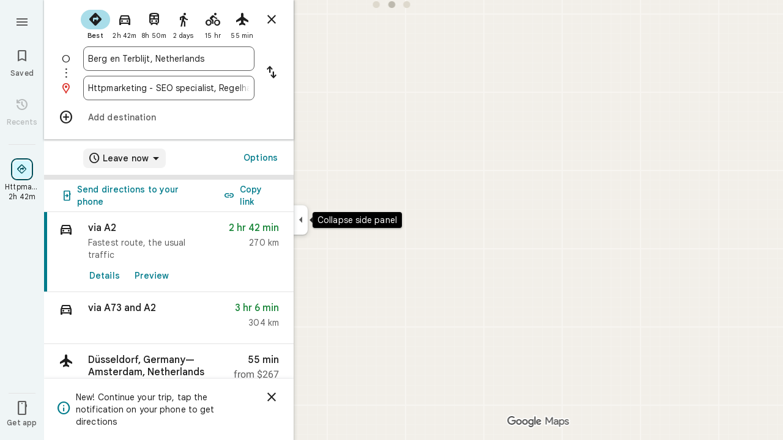

--- FILE ---
content_type: text/javascript; charset=UTF-8
request_url: https://www.google.nl/maps/_/js/k=maps.m.en.riF2ZUXUDM8.2021.O/ck=maps.m.g-ywiCE08BQ.L.W.O/am=yAEAkAiA/rt=j/d=1/exm=JxdeQb,LsiLPd,Q6fY6e,SuCOhe,a,b,b8h8i,cQ25Ub,dd,dir,ds,dvPKEc,dw,dwi,en,enr,ep,inc,jF2zFd,kUWD8d,log,lp,mmm,mo,nrw,owc,pdm,per,pwd,rsw,sc,sc2,smi,smr,sp,std,stx,ti,uA7o6c,vcr,vd,vlg,vwr,wrc/ed=1/rs=ACT90oGEfzdcjApPSxc5EdniIfgr867Vqg/m=pas?cb=M
body_size: 4088
content:
"use strict";this._=this._||{};(function(_){var window=this;
try{
_.d0d=class extends _.t{constructor(a){super(a)}nb(){return _.C(this,10)}Df(){return _.C(this,1)}Te(){return _.N(this,_.Ms,5)}Me(a){return _.pg(this,_.Ms,5,a)}gv(){return _.E(this,_.Ms,5)}};_.e0d=function(a){return _.x(a,_.d0d,1)};_.f0d=class extends _.t{constructor(a){super(a)}Kd(){return _.N(this,_.d0d,1)}ha(){_.ij(this,1)}nK(){return _.y(this,2)}};_.f0d.prototype.H=_.aa(509);_.g0d=class extends _.t{constructor(a){super(a)}H(){return _.Jk(this,_.f0d,1,_.TVa)}};
_.h0d=function(a){return _.fj(a,2,_.g0d,0)};_.i0d=class extends _.t{constructor(a){super(a)}};_.i0d.prototype.H=_.aa(510);var j0d=class extends _.t{constructor(a){super(a)}};_.rW=class extends _.t{constructor(a){super(a)}ob(){return _.C(this,10)}U(){return _.C(this,1)}ha(){return _.C(this,2)}H(){return _.C(this,4)}Uu(){return _.N(this,j0d,9)}};_.rW.prototype.pF=_.aa(445);_.rW.prototype.gF=_.aa(441);_.rW.prototype.jz=_.aa(437);_.sW=class extends _.t{constructor(a){super(a)}nb(){return _.C(this,5)}ob(){return _.C(this,2)}Cb(){return _.N(this,_.Rr,8)}Kc(){return _.y(this,4)}};_.sW.prototype.pF=_.aa(444);_.sW.prototype.gF=_.aa(440);_.sW.prototype.jz=_.aa(436);_.k0d=function(a){return _.fj(a,2,_.i0d,0)};_.tW=class extends _.t{constructor(a){super(a)}Kc(){return _.y(this,3)}};_.tW.prototype.pF=_.aa(443);_.tW.prototype.gF=_.aa(439);_.tW.prototype.jz=_.aa(435);
}catch(e){_._DumpException(e)}
try{
_.Kd("pas");
var l0d=function(a){if(_.oL(a,8))return!0;a=_.rL(a).H();return a==="*"?!1:!!a},m0d=function(a,b){return a.H().Vc()<=a.U().Vc()?a.H().Vc()<=b&&b<=a.U().Vc():a.H().Vc()<=b||b<=a.U().Vc()},n0d=function(a){switch(a.y8()){case 0:return 7;case 1:return 1;case 2:return 2;case 3:return 3;case 4:return 4;case 5:return 5;case 6:return 6;default:return 0}},q0d=function(a,b,c){switch(a){case 0:return _.Xib(c);case 1:return o0d(b);case 2:return _.Xib(c)+o0d(b)-p0d(b,c);case 3:return p0d(b,c);default:return 0}},
o0d=function(a){let b=0;for(const c of a)b+=_.Xib(c);return b},p0d=function(a,b){let c=0;for(const e of a){a:{a=e;var d=b;if(!_.$ib(a,d)){a=null;break a}const f=new _.kD,g=d.H().Vc(),h=d.U().Vc();f.va().H(Math.max(a.H().qd(),d.H().qd())).Ce(m0d(a,g)?g:a.H().Vc());f.ha().H(Math.min(a.U().qd(),d.U().qd())).Ce(m0d(a,h)?h:a.U().Vc());a=f}a&&(c+=_.Xib(a))}return c},y0d=function(a,b,c){if(_.Ak(a,r0d,4,_.$w)){var d=_.Jk(a,r0d,4,_.$w);var e=b.e_;e=Math.max(Date.now()/1E3-e,0);d=(!_.yl(d,1)||_.Qk(d,1)<=e)&&
(!_.yl(d,2)||e<=_.Qk(d,2))}else if(_.Ak(a,s0d,6,_.$w))d=c;else if(_.Ak(a,t0d,5,_.$w)){d=_.Jk(a,t0d,5,_.$w);var f=b.viewport;f?(e=q0d(_.y(d,2),_.Kk(d,_.qs,1,_.M()),f),(f=q0d(_.y(d,3),_.Kk(d,_.qs,1,_.M()),f))?(e=e/f*100,d=(!_.yl(d,4)||_.Qk(d,4)<=e)&&(!_.yl(d,5)||e<=_.Qk(d,5))):d=!1):d=!1}else if(_.Ak(a,u0d,7,_.$w))a:{d=_.Jk(a,u0d,7,_.$w);e=_.K(d,2);f=_.obb(Date.now()+e*60*1E3);e=3600*f.getUTCHours()+60*f.getUTCMinutes()+f.Qva();const g=n0d(f);for(let h=0;h<_.ej(d,v0d,1);h++){const l=_.fj(d,1,v0d,h);
f=_.Zk(l,3,_.M());if(_.Aa(f,g)?0:e>=_.Qk(l,1)&&e<_.Qk(l,2)){d=!0;break a}}d=!1}else d=_.Ak(a,w0d,8,_.$w)?c:!0;return d&&x0d(a,b,c)},x0d=function(a,b,c){for(const d of _.Kk(a,z0d,1,_.M()))if(!y0d(d,b,c))return!1;for(const d of _.Kk(a,z0d,3,_.M()))if(y0d(d,b,!c))return!1;if(_.ej(a,z0d,2)<=0)return!0;for(const d of _.Kk(a,z0d,2,_.M()))if(y0d(d,b,c))return!0;return!1},A0d=function(a){a=uW(a);return _.J(a,13)||_.J(a,14)||_.J(a,12)||_.J(a,2)||_.J(a,32)||_.J(a,31)||_.J(a,58)||_.J(a,16)},B0d=function(a,b){return new _.Xw(a,
_.Zw(b))},C0d=function(a,b){switch(a){case 2:_.pL(_.uL(b),2);return;case 3:_.pL(_.uL(b),2);_.z(b,6,!0);return;case 4:_.pL(_.uL(b),11);return;case 6:_.pL(_.uL(b),8);_.G(b,11,0);return;case 7:_.pL(_.uL(b),8);_.G(b,11,1);return;case 9:_.pL(_.uL(b),15);return;case 10:_.pL(_.uL(b),12);return;case 11:_.pL(_.uL(b),13);return;case 12:_.pL(_.uL(b),16);return;case 13:_.pL(_.uL(b),9);return;case 14:_.pL(_.uL(b),17);return;case 129:_.pL(_.uL(b),14);return}_.pL(_.uL(b),2)},vW=class extends _.t{constructor(a){super(a)}},
r0d,w0d,v0d,u0d,s0d,t0d,z0d,E0d,F0d,G0d,H0d,I0d,J0d,K0d,L0d,M0d,N0d,O0d,uW,P0d,Q0d,R0d,S0d,T0d,U0d,V0d,W0d,X0d,Y0d,xW,Z0d,$0d,yW,a1d,b1d,c1d;_.wL.prototype.H=_.ba(450,function(){return _.C(this,3)});_.bM.prototype.H=_.ba(449,function(){return _.C(this,4)});_.wL.prototype.ha=_.ba(448,function(){return _.C(this,2)});_.bM.prototype.ha=_.ba(447,function(){return _.C(this,2)});_.iL.prototype.pF=_.ba(446,function(){return _.E(this,vW,7)});_.rW.prototype.pF=_.ba(445,function(){return _.E(this,vW,3)});
_.sW.prototype.pF=_.ba(444,function(){return _.E(this,vW,1)});_.tW.prototype.pF=_.ba(443,function(){return _.E(this,vW,1)});_.iL.prototype.gF=_.ba(442,function(){return _.F(this,vW,7)});_.rW.prototype.gF=_.ba(441,function(){return _.F(this,vW,3)});_.sW.prototype.gF=_.ba(440,function(){return _.F(this,vW,1)});_.tW.prototype.gF=_.ba(439,function(){return _.F(this,vW,1)});_.iL.prototype.jz=_.ba(438,function(){return _.x(this,vW,7)});_.rW.prototype.jz=_.ba(437,function(){return _.x(this,vW,3)});
_.sW.prototype.jz=_.ba(436,function(){return _.x(this,vW,1)});_.tW.prototype.jz=_.ba(435,function(){return _.x(this,vW,1)});r0d=class extends _.t{constructor(a){super(a)}};w0d=class extends _.t{constructor(a){super(a)}};v0d=class extends _.t{constructor(a){super(a)}};u0d=class extends _.t{constructor(a){super(a)}};s0d=class extends _.t{constructor(a){super(a)}};t0d=class extends _.t{constructor(a){super(a)}};z0d=class extends _.t{constructor(a){super(a)}};_.D0d=function(a){return _.C(a,4)};
E0d=function(a){_.z(a,2,!0)};F0d=class extends _.t{constructor(a){super(a)}Df(){return _.C(this,1)}getType(){return _.y(this,2)}Eb(a){return _.G(this,2,a)}Yc(){return _.Ui(this,2)}ha(){return _.C(this,3)}H(){return _.C(this,4)}};G0d=class extends _.t{constructor(a){super(a)}};H0d=class extends _.t{constructor(a){super(a)}};I0d=function(a){_.z(a,52,!0)};J0d=function(a){_.z(a,65,!0)};K0d=function(a){_.z(a,13,!0)};L0d=function(a){_.z(a,2,!0)};M0d=function(a){_.z(a,16,!0)};N0d=function(a){_.z(a,32,!0)};
O0d=function(a){_.z(a,14,!0)};uW=function(a){return _.x(a,_.wTc,7)};P0d=function(a,b){a.U||(a.U=b)};Q0d=function(a,b,c){if(b){if(!a.N.has(c)){if(a.H.length===50){var d=a.H.pop();d=_.aM(d);a.N.delete(d)}a.N.set(c,b)}a.H.push(b)}};R0d=function(a,b){const c=_.oL(b,7)&&!_.oL(a,7)||!_.oL(b,7)&&_.oL(a,7);a=_.oL(b,7)&&_.oL(a,7)&&b.xm().yb()!==a.xm().yb();return c||a};
S0d=function(a,b){for(const c of b)if(l0d(c.yg)&&c){const d=_.aM(c);if(d&&!a.N.has(d))Q0d(a,c,d);else{b=a.H.findIndex(g=>_.aM(g)===d);if(b<0)continue;const e=a.H[b].yg.clone();R0d(a.H[b].yg,c.yg)||_.jc(_.sL(e),c.yg.xm());let f=_.tL(c.yg);c.mu!==2||f.yb()||(f=_.tL(a.H[b].yg));_.jc(_.F(e,_.vu,3),f);a.H[b].yg=e}}};T0d=[0,_.im,-1,_.P];U0d=[0,_.P,-15,2,_.P,-24,1,_.P,2,_.P,-3,2,_.P,-28];V0d=[0,_.O,_.P,_.xu,1,_.P,38,_.T,7,_.P];W0d=[0,_.Wm];X0d=[0,[1,2,3],_.hm,[0],-1,_.hm,[0,_.im]];
Y0d=_.Lc(_.xTc,[-55,_.H0b,[0,[0,_.S,[0,_.im]],_.an,_.R],_.bVa,_.es,_.NYa,[0,_.O,_.NYa,_.P,-2,_.S,_.Zr,_.P,_.O,_.S,[0,_.Zr,_.S,T0d],_.P],_.MYa,U0d,_.BYa,[0,[0,_.P,-4],_.O,-2],[0,_.S,[0,_.R,_.bm],_.O,-1,_.P],[0,_.P,-2,1,_.P],_.T,[0,_.Dab],_.fs,[0,_.P],[0,_.Dab],[0,_.Dab],[0,_.O,_.P,-2],_.S,[0,18,_.R],[0,_.T,1,_.$m],[0,_.S,[0,_.T,U0d]],_.TYa,_.o$a,[0,_.O],[0,1,_.BYa],[0,_.P],[0,_.P,_.S,_.q$a,_.mm],_.HYa,1,[0,X0d],[0,X0d],[0,_.S,[0,_.Zr,_.S,[0,_.T,T0d,_.R,_.Zr]],1,_.P],1,[0,_.P],V0d,[0,_.S,[0,_.R]],_.SUa,
[0,_.r$a,W0d],[0,_.O,_.P],[0,_.P],[0,_.Tr,_.O],[0,_.S,_.Tr,W0d],[0,_.O],1,[0,_.O],[0,_.S,[0,_.R,_.O,-1]],[0,_.FAa],[0,_.TAa],[0,_.P],[0,_.S,[0,_.T]],[0,V0d],1,_.RYa,[0,_.O]]);_.wW=class extends _.t{constructor(a){super(a)}nb(){return _.C(this,4)}jz(){return _.x(this,vW,1)}gF(){return _.F(this,vW,1)}pF(){return _.E(this,vW,1)}Kc(){return _.y(this,3)}};
xW=class extends _.t{constructor(a){super(a)}nb(){return _.C(this,4)}jz(){return _.x(this,vW,1)}gF(){return _.F(this,vW,1)}pF(){return _.E(this,vW,1)}Kc(){return _.y(this,3)}};Z0d=class extends _.t{constructor(a){super(a)}nb(){return _.C(this,1)}jz(){return _.x(this,vW,2)}gF(){return _.F(this,vW,2)}pF(){return _.E(this,vW,2)}H(){return _.Kk(this,_.iL,3,_.M())}Kc(){return _.y(this,4)}};$0d=function(a){return _.ej(a,_.m1a,2)};
yW=class extends _.t{constructor(a){super(a)}jz(){return _.x(this,vW,1)}gF(){return _.F(this,vW,1)}pF(){return _.E(this,vW,1)}Kc(){return _.y(this,3)}};_.zW=class extends _.t{constructor(a){super(a)}nb(){return _.C(this,4)}jz(){return _.x(this,vW,1)}gF(){return _.F(this,vW,1)}pF(){return _.E(this,vW,1)}Kc(){return _.y(this,3)}};a1d=function(a,b){_.G(a,1,b)};
b1d=class extends _.t{constructor(a){super(a)}nb(){return _.C(this,14)}Kc(){return _.y(this,1)}U(){return _.F(this,_.sW,8)}H(){return _.x(this,Z0d,62)}};c1d=_.Nc(b1d);var AW=class{constructor(a){this.response=a;this.va=_.jc;this.e_=0}lz(a){if(!this.U(a)||!this.response.pF()||!this.e_)return!1;var b=this.response.jz();a=_.ajb(_.lD(_.x(a,_.qTc,1).U()));var c=_.x(b,z0d,2);c=y0d(c,{viewport:a,e_:this.e_},!0);let d=!1;c&&(b=_.x(b,z0d,3),d=y0d(b,{viewport:a,e_:this.e_},!1));return c&&!d}BOa(a){this.H(a)}x7(a){this.va(this.V(a),this.response)}store(a){if(this.N(a)){var b=Date.now();this.va(this.response,this.QH(a));this.e_=b/1E3;const c=this.response.gF();a=c;b=_.D0d(c)+
String(b);_.u(a,4,b)}}get(){return this.response}};var d1d=class extends AW{constructor(){super(new _.wW)}QH(a){return _.x(a,_.wW,16)}V(a){return _.F(a,_.wW,16)}N(a){return _.E(a,_.wW,16)}H(a){a=_.zQ(a);_.ij(a,13)}U(a){a=uW(a);return _.J(a,13)}};var e1d=class extends AW{constructor(){super(new _.sW)}QH(a){return _.x(a,_.sW,8)}V(a){return a.U()}N(a){return _.E(a,_.sW,8)}H(a){a=_.zQ(a);_.ij(a,2)}U(a){a=uW(a);return _.J(a,2)}};var f1d=class extends AW{constructor(){super(new xW)}QH(a){return _.x(a,xW,19)}V(a){return _.F(a,xW,19)}N(a){return _.E(a,xW,19)}H(a){a=_.zQ(a);_.ij(a,16)}U(a){a=uW(a);return _.J(a,16)}};var g1d=class extends AW{constructor(){super(new yW);this.ha={}}lz(a){const b=super.lz(a);if(!b){let d=0;for(const e of Object.keys(this.ha)){if(d>=50)break;const f=this.ha[e];if(f){var c=_.F(a,H0d,10);c=_.dc(c,1,G0d);_.u(c,1,e);_.nl(c,2,f)}d++}}return b}store(a){super.store(a);if(_.E(a,yW,15)&&_.x(a,yW,15).Kc()===1){var b={};for(var c in this.ha)c!=="disruption"&&(b[c]=!0);for(c=0;c<$0d(_.x(a,yW,15));c++){var d=_.x(a,yW,15);d=_.fj(d,2,_.m1a,c);this.ha[d.Df()]=String(_.Sk(d,10));b[d.Df()]=!1}for(const e in b)b[e]&&
(this.ha[e]=null)}}QH(a){return _.x(a,yW,15)}V(a){return _.F(a,yW,15)}N(a){return _.E(a,yW,15)}H(a){a=_.zQ(a);_.ij(a,12)}U(a){a=uW(a);return _.J(a,12)}};var h1d=class extends AW{constructor(){super(new _.tW)}QH(a){return _.x(a,_.tW,36)}V(a){return _.F(a,_.tW,36)}N(a){return _.E(a,_.tW,36)}H(a){a=_.zQ(a);_.ij(a,31)}U(a){a=uW(a);return _.J(a,31)}};var i1d=class extends AW{constructor(){super(new _.tW)}QH(a){return _.x(a,_.tW,37)}V(a){return _.F(a,_.tW,37)}N(a){return _.E(a,_.tW,37)}H(a){a=_.zQ(a);_.ij(a,32)}U(a){a=uW(a);return _.J(a,32)}};var j1d=class extends AW{constructor(a){super(new Z0d);this.Ba=a;this.ha=0}lz(a){return this.Ba.r1a>this.ha?!1:super.lz(a)}store(a){this.ha=Date.now();super.store(a)}QH(a){return a.H()}V(a){return _.F(a,Z0d,62)}N(a){return _.E(a,Z0d,62)}H(a){a=_.zQ(a);_.ij(a,58)}U(a){a=uW(a);return _.J(a,58)}};var k1d=class extends AW{constructor(){super(new _.zW)}QH(a){return _.x(a,_.zW,17)}V(a){return _.F(a,_.zW,17)}N(a){return _.E(a,_.zW,17)}H(a){a=_.zQ(a);_.ij(a,14)}U(a){a=uW(a);return _.J(a,14)}};var l1d=function(a,b,c,d,e){a&&(a1d(b,a.Kc()),d.forEach(f=>{f.store(a);f.x7(b)}));c(b,e)},m1d=class{constructor(a,b){this.service=a;a=this.N=b;this.H=[new d1d,new e1d,new g1d,new i1d,new j1d(a),new k1d,new h1d,new f1d]}mQ(a,b,c,d=()=>{}){const e=new _.xTc;_.Ob(e,a);const f=new b1d,g=[];let h=!1;this.H.forEach(l=>{l.lz(e)?(h=!0,l.BOa(e),l.x7(f)):g.push(l)});A0d(e)&&this.service.mQ(e,(l,m)=>void l1d(l,f,b,g,m),c);h&&(a1d(f,1),d(f,c))}};var n1d=class{constructor(a){this.service=a;this.response=new b1d;this.Ie=[]}addListener(a){this.Ie.push(a)}get(){return this.response}notify(a){this.Ie.forEach(b=>{b(this.response,a)})}fetch(a,b){_.ij(this.response,62);const c=new _.xTc;_.jc(_.F(c,_.qTc,1).je(),a.camera);_.Ow(_.F(c,_.cs,3));a.TJe&&J0d(_.zQ(c));a.VJe&&(O0d(_.zQ(c)),E0d(_.F(c,_.a0b,4)));a.UJe&&K0d(_.zQ(c));a.fPb&&L0d(_.zQ(c));a.ePb&&N0d(_.zQ(c));a.gPb&&(_.vTc(_.zQ(c)),_.Rdb(_.pTc(_.sTc(_.F(c,_.uTc,35)))),a.apa?.clientId&&_.tTc(_.F(c,
_.uTc,35),a.apa.clientId),a.apa?.Z1a&&_.rTc(_.F(c,_.uTc,35),a.apa.Z1a),I0d(_.F(c,_.uTc,35)));a.B4a&&M0d(_.zQ(c));this.service.mQ(c,(d,e)=>{_.kc(this.response,d);this.notify(e)},b,(d,e)=>{const f=_.x(this.response,xW,19),g=_.E(this.response,xW,19);_.Ob(this.response,d);g&&!_.E(this.response,xW,19)&&a.B4a&&_.jc(_.F(this.response,xW,19),f);this.notify(e)})}};var o1d=class{constructor(a,b){({It:c=B0d}={});var c;const d=_.Oi(_.Ni()).mQ(),e=new _.vx(Y0d()),f=new _.zx(c1d);this.H=b.nh(c(a,d),e,f,"PassiveAssistService.getPassiveAssist",_.Tg)}mQ(a,b,c){const d=new _.Ww(c,"pa");_.Ow(_.F(a,_.cs,3));this.H.send(a,e=>{b(e,d.flow)},d)}};var p1d=class{constructor(a,b){this.Ha=b;this.N=null;this.wb=_.w();this.Bb=_.w();this.U=_.w();const c=_.lF(new b1d);this.Mt=c;this.Uq=new n1d(a);this.Uq.addListener((d,e)=>{const f=c.get();_.Ob(f,d);c.notify(e)});this.H=_.cM();P0d(this.H,this);this.H.qea(this.Ha)}V(a){const b=this.Ha.Za().Sa(),c=this.N;this.N=b;!b.Ft().valid()||c&&c.Ft().valid()||this.update(a)}update(a){var b=this.wb.get();if(b&&!_.Hy(b)&&!_.Gy(b)&&(b=this.Bb.get())){var c;if(this.Ha.Za().Sa().Ft().valid())var d=c=!0;var e=_.Tv();
e=_.J(e,141);this.Uq.fetch({camera:b,apa:{clientId:1,Z1a:20},fPb:c,B4a:e,ePb:d,gPb:!0},a)}}ha(){var a=this.Mt.get(),b=new _.ww;if(_.E(a,Z0d,62)){var c=a.H(),d=a.nb(),e=_.F(b,_.gC,1);for(var f=0;f<_.ej(c,_.iL,3);++f){var g=_.fj(c,3,_.iL,f),h=_.dc(e,2,_.fC);h=_.F(h,_.bC,23);var l=void 0,m=_.F(h,_.uu,1);if(_.C0b(g)){l=_.v3b(g);var n=_.F(h,_.Zz,14),p=_.Xz(n);_.Bs(p,_.C(l,1));_.ys(p,l.Cb());n=_.Yz(n);var r=d;(_.I(g,1)||r)&&_.Pw(n,g.nb()||r);_.Ow(n);_.$z(m,_.C(l,1));if(_.Ui(l,7)){switch(_.y(l,7,-1)){case 0:case 1:_.Bs(p,
l.H());_.pL(_.uL(h),8);break;default:_.pL(_.uL(h),7)}m=h;p=_.y(l,7,-1);_.G(m,11,p)}else _.zi(g,9)?C0d(_.K(g,9),h):_.pL(_.uL(h),2)}else _.Ak(g,_.bM,5,_.$v)?(l=_.Jk(g,_.bM,5,_.$v),_.$z(m,_.C(l,1))):_.Ak(g,F0d,6,_.$v)&&(l=_.Jk(g,F0d,6,_.$v));_.qL(_.sL(h),l.ha());_.qL(_.F(h,_.vu,3),l.H());_.z(h,6,!0);m=h;p=(Date.now()*1E3).toString();_.ll(m,28,p);_.z(h,7,!0);_.Bl(g,11)&&(m=h,g=_.Dk(g,11),_.ql(m,40,g));g=_.F(h,_.s3b,8);g.Eb(38);_.g7a(g,39)}}a=a.H();b=_.hC(b);c=[];for(e=0;e<_.ZB(b);e++)l=_.$B(b,e),_.E(l,
_.bC,23)&&(f=_.fj(a,3,_.iL,e),d=_.x(l,_.bC,23),l=_.x(l,_.bC,23),l=_.$L(l)?_.oL(l,7)||_.oL(l,8)?1:_.z0b(_.B0b(_.v3b(f))).Gg()>0?4:3:(l=_.E(l,_.uu,1)&&!_.$L(l))?2:3,c.push({yg:d,Vr:f,type:3,mu:l}));S0d(this.H,c)}bind(a,b,c,d){this.Bb.Ia(a,d);this.wb.Ia(c,d);this.U.Ia(b,d);this.Mt.listen(this.ha,this);this.Ha.listen(this.V,this);this.U.listen(this.update,this);this.update(d)}Woa(a){this.update(a)}};_.Ir("PAS",function(a,b,c,d){a(new o1d(c,d))});_.Ir("PAW",function(a,b,c,d,e){_.Kr([c,e],b,f=>{const [g,h]=f;f=new m1d(g,h);a(new p1d(f,d))})});
_.Ld();
}catch(e){_._DumpException(e)}
}).call(this,this._);
// Google Inc.
